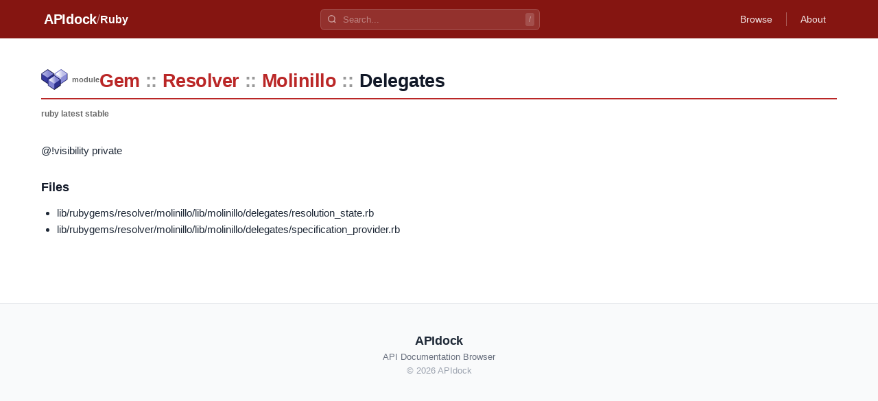

--- FILE ---
content_type: text/html
request_url: https://apidock.com/ruby/Gem/Resolver/Molinillo/Delegates
body_size: 1614
content:
<!DOCTYPE html><html lang="en"> <head><meta charset="UTF-8"><meta name="viewport" content="width=device-width, initial-scale=1.0"><meta name="description" content="Gem::Resolver::Molinillo::Delegates undefined - Ruby API documentation."><!-- Canonical URL --><link rel="canonical" href="https://apidock.com/ruby/Gem/Resolver/Molinillo/Delegates"><!-- Open Graph --><meta property="og:type" content="article"><meta property="og:title" content="Gem::Resolver::Molinillo::Delegates - APIdock"><meta property="og:description" content="Gem::Resolver::Molinillo::Delegates undefined - Ruby API documentation."><meta property="og:url" content="https://apidock.com/ruby/Gem/Resolver/Molinillo/Delegates"><meta property="og:site_name" content="APIdock"><meta property="og:image" content="https://apidock.com/images/og-default.png"><!-- Twitter Card --><meta name="twitter:card" content="summary_large_image"><meta name="twitter:title" content="Gem::Resolver::Molinillo::Delegates - APIdock"><meta name="twitter:description" content="Gem::Resolver::Molinillo::Delegates undefined - Ruby API documentation."><meta name="twitter:image" content="https://apidock.com/images/og-default.png"><!-- Resource hints --><link rel="dns-prefetch" href="//github.com"><!-- Favicon --><link rel="icon" type="image/png" sizes="32x32" href="/images/apidock_icon_32.png"><link rel="icon" type="image/png" sizes="16x16" href="/images/apidock_icon_16.png"><link rel="apple-touch-icon" sizes="180x180" href="/images/apidock_icon_512.png"><title>Gem::Resolver::Molinillo::Delegates - APIdock</title><link rel="stylesheet" href="/_astro/_path_.BXZqSx95.css">
<style>#content_wrapper[data-astro-cid-kxeyux4d]{max-width:1200px;margin:0 auto;padding:20px}#content[data-astro-cid-kxeyux4d]{background:#fff}.clearfix[data-astro-cid-kxeyux4d]:after{content:"";display:table;clear:both}
</style>
<link rel="stylesheet" href="/_astro/_path_.BbbhomgJ.css">
<style>.importance-icon[data-astro-cid-fdlb5cd3]{vertical-align:middle;flex-shrink:0}.importance-sm[data-astro-cid-fdlb5cd3]{width:16px;height:16px}
</style></head> <body> <div id="body2">  <script type="application/ld+json">{"@context":"https://schema.org","@type":"BreadcrumbList","itemListElement":[{"@type":"ListItem","position":1,"name":"APIdock","item":"https://apidock.com/"},{"@type":"ListItem","position":2,"name":"Ruby","item":"https://apidock.com/ruby"},{"@type":"ListItem","position":3,"name":"Gem","item":"https://apidock.com/ruby/Gem"},{"@type":"ListItem","position":4,"name":"Resolver","item":"https://apidock.com/ruby/Gem/Resolver"},{"@type":"ListItem","position":5,"name":"Molinillo","item":"https://apidock.com/ruby/Gem/Resolver/Molinillo"},{"@type":"ListItem","position":6,"name":"Delegates","item":"https://apidock.com/ruby/Gem/Resolver/Molinillo/Delegates"}]}</script> <header class="header" style="background-color: #851511" data-astro-cid-3ef6ksr2> <div class="header-content" data-astro-cid-3ef6ksr2> <div class="header-left" data-astro-cid-3ef6ksr2> <a href="/" class="logo" data-astro-cid-3ef6ksr2>APIdock</a>  <span class="separator" data-astro-cid-3ef6ksr2>/</span> <a href="/ruby" class="project-name" data-astro-cid-3ef6ksr2>Ruby</a>  </div> <div class="header-search" data-project="ruby" data-astro-cid-mjrxwznw> <div class="search-container" data-astro-cid-mjrxwznw> <svg class="search-icon" width="14" height="14" viewBox="0 0 24 24" fill="none" stroke="currentColor" stroke-width="2.5" data-astro-cid-mjrxwznw> <circle cx="11" cy="11" r="8" data-astro-cid-mjrxwznw></circle> <path d="m21 21-4.35-4.35" data-astro-cid-mjrxwznw></path> </svg> <input type="text" class="search-input" placeholder="Search..." autocomplete="off" data-astro-cid-mjrxwznw> <kbd class="search-shortcut" data-astro-cid-mjrxwznw>/</kbd> </div> <div class="search-dropdown" data-astro-cid-mjrxwznw> <div class="search-dropdown-content" data-astro-cid-mjrxwznw></div> </div> </div> <script type="module" src="/_astro/SearchBar.astro_astro_type_script_index_0_lang.CTIPZ1wI.js"></script>  <nav class="header-nav" data-astro-cid-3ef6ksr2>  <a href="/ruby/browse" class="nav-link" data-astro-cid-3ef6ksr2>Browse</a> <span class="nav-divider" data-astro-cid-3ef6ksr2></span>  <a href="/about" class="nav-link" data-astro-cid-3ef6ksr2>About</a> </nav> </div> </header>  <div id="content_wrapper" data-astro-cid-kxeyux4d> <div id="content" class="clearfix" data-astro-cid-kxeyux4d> <div id="docs_container" data-astro-cid-kxeyux4d>  <div id="docs_header"> <div id="title" class="clearfix"> <div id="title_prefix_module" class="title_prefix"> <span>module</span> </div> <div id="title_name"> <h1> <span class="namespace_path" data-astro-cid-cfhozkto> <a href="/ruby/Gem" data-astro-cid-cfhozkto>Gem</a><span class="separator" data-astro-cid-cfhozkto>::</span><a href="/ruby/Gem/Resolver" data-astro-cid-cfhozkto>Resolver</a><span class="separator" data-astro-cid-cfhozkto>::</span><a href="/ruby/Gem/Resolver/Molinillo" data-astro-cid-cfhozkto>Molinillo</a><span class="separator" data-astro-cid-cfhozkto>::</span><span data-astro-cid-cfhozkto>Delegates</span> </span>  </h1> </div>  </div> <div id="docs_info">  <strong>ruby latest stable</strong>   </div> </div><div id="docs_content" data-astro-cid-tu2lzam2><div id="docs_body" data-astro-cid-tu2lzam2><div class="description" data-astro-cid-tu2lzam2>
<p>@!visibility private</p>
</div><h3 data-astro-cid-tu2lzam2>Files</h3><ul data-astro-cid-tu2lzam2><li data-astro-cid-tu2lzam2>lib/rubygems/resolver/molinillo/lib/molinillo/delegates/resolution_state.rb</li><li data-astro-cid-tu2lzam2>lib/rubygems/resolver/molinillo/lib/molinillo/delegates/specification_provider.rb</li></ul></div></div>  </div> </div> </div> <footer class="footer" data-astro-cid-sz7xmlte> <div class="footer-content" data-astro-cid-sz7xmlte> <div class="footer-brand" data-astro-cid-sz7xmlte> <span class="footer-logo" data-astro-cid-sz7xmlte>APIdock</span> <span class="footer-tagline" data-astro-cid-sz7xmlte>API Documentation Browser</span> </div> <p class="footer-copyright" data-astro-cid-sz7xmlte>
&copy; 2026 APIdock
</p> </div> </footer>   </div> </body></html> 